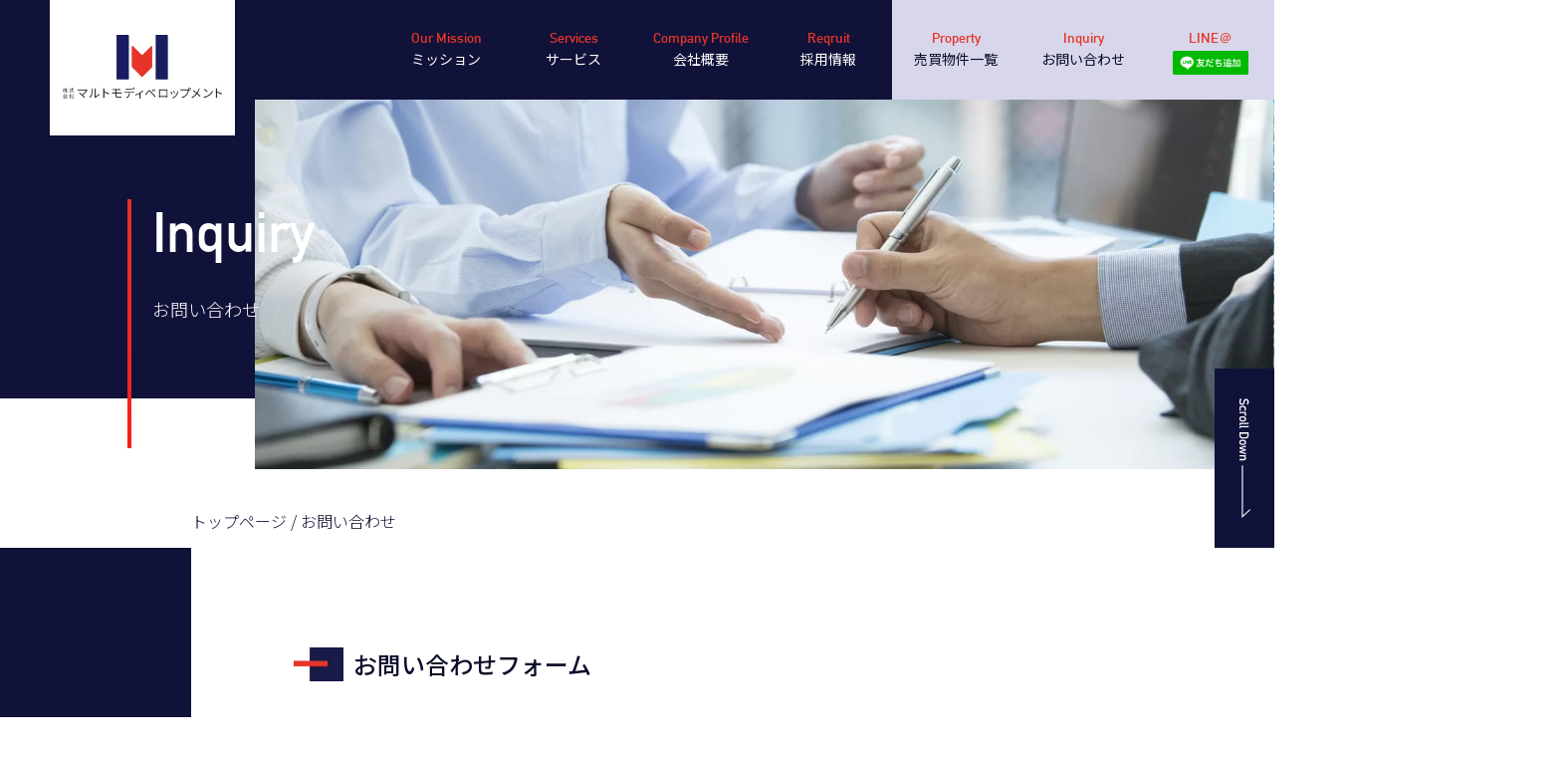

--- FILE ---
content_type: text/html; charset=UTF-8
request_url: https://marutomo-d.com/inquiry.html
body_size: 3650
content:
<!DOCTYPE html>
<!--[if lt IE 7]><html class="no-js lt-ie9 lt-ie8 lt-ie7" lang="ja"><![endif]-->
<!--[if IE 7]><html class="no-js lt-ie9 lt-ie8" lang="ja"><![endif]-->
<!--[if IE 8]><html class="no-js lt-ie9" lang="ja"><![endif]-->
<!--[if gt IE 8]><!-->
<html class="no-js" lang="ja">
<!--<![endif]-->
<html lang="ja">
<head>
<!-- wexal_pst_init.js does not exist -->
<!-- engagement_delay.js does not exist -->
<!-- proxy.php does not exists -->
<link rel="dns-prefetch" href="//scdn.line-apps.com/">
<link rel="preconnect" href="//scdn.line-apps.com/">
<link rel="dns-prefetch" href="//maps.googleapis.com/">
<link rel="dns-prefetch" href="//code.jquery.com/">
<link rel="dns-prefetch" href="//beacon.digima.com/">
<meta charset="UTF-8">
<!-- meta -->
<meta name="format-detection" content="telephone=no">
<meta name="keywords" content="マルトモディベロップメント,不動産,投資,コンサルティング,物件,マンション,リース,売却,査定"/>
<meta name="description" content="不動産に関わる問題解決のプロフェッショナルとして、戦略的な不動産投資をご提案します。"/>
<!-- /meta -->
<!-- Favicon by http://realfavicongenerator.net/ -->
<link rel="apple-touch-icon" sizes="180x180" href="img/favicon/apple-touch-icon.png">
<link rel="icon" type="image/png" sizes="32x32" href="img/favicon/favicon-32x32.png">
<link rel="icon" type="image/png" sizes="16x16" href="img/favicon/favicon-16x16.png">
<link rel="manifest" href="img/favicon/site.webmanifest">
<link rel="mask-icon" href="img/favicon/safari-pinned-tab.svg" color="#5bbad5">
<meta name="msapplication-TileColor" content="#ffffff">
<meta name="theme-color" content="#ffffff">
<!-- /Favicon -->
<!-- viewPort -->
<meta name="viewport" content="width=device-width, initial-scale=1">
<!-- /viewPort -->
<!-- JS -->
<script src="https://code.jquery.com/jquery-2.1.3.min.js"></script>
<script src="js/jquery.viewport.js"></script>
<script src="js/jquery.easing.1.3.js"></script>
<script src="js/jquery.smooth-scroll.js"></script>
<script src="js/jquery.motion-txt.js"></script>
<script src="js/jquery.header.js"></script>
<script src="js/jquery.contents.js"></script>
<!-- /JS -->
<!-- CSS -->
<link rel="stylesheet" href="css/inquiry.css">
<!-- /CSS -->
<!-- FOR IE9 below -->
<!--[if lt IE 9]>
  <script src="/js/respond.min.js"></script>
  <![endif]-->
<title>お問い合わせ | 株式会社マルトモディベロップメント</title>
<!-- digima tracking tag -->
<script async src="https://beacon.digima.com/v2/bootstrap/d0b-SzFUTkhMV0YzQXxQMnFQTHZsQzgwazY1V2RQc2lqMQ"></script>
</head>
<body>
<!-- ================================== include/header.html Start ================================== -->
<header id="header">
<div class="header__logo">
<a href="./">
<img src="img/common/logo_marutomo-development.png" alt="株式会社マルトモディベロップメント">
</a>
</div><!-- /.header__logo -->
<div class="header__container">
<nav class="header__nav">
<ul>
<li class="header__nav-hover">
<a href="our-mission.html">
<span class="header__nav__text--en">Our Mission</span>
<span class="header__nav__text--jp">ミッション</span>
</a>
</li>
<li class="header__nav-hover">
<a href="services.html">
<span class="header__nav__text--en">Services</span>
<span class="header__nav__text--jp">サービス</span>
</a>
</li>
<li class="header__nav-hover">
<a href="company-profile.html">
<span class="header__nav__text--en">Company Profile</span>
<span class="header__nav__text--jp">会社概要</span>
</a>
</li>
<li class="header__nav-hover">
<a href="reqruit.html">
<span class="header__nav__text--en">Reqruit</span>
<span class="header__nav__text--jp">採用情報</span>
</a>
</li>
<li class="header__nav-hover">
<a rel="noreferrer noopener" href="http://pro.marutomo-d.com" target="_blank">
<span class="header__nav__text--en">Property</span>
<span class="header__nav__text--jp4">売買物件一覧</span>
</a>
</li>
<li class="header__nav-hover">
<a href="inquiry.html">
<span class="header__nav__text--en">Inquiry</span>
<span class="header__nav__text--jp4">お問い合わせ</span>
</a>
</li>
<li class="header__nav-hover">
<span class="header__nav__text--en">LINE＠</span>
<a href="https://lin.ee/HfE8b2s"><img src="https://scdn.line-apps.com/n/line_add_friends/btn/ja.png" alt="友だち追加" width=60% border="0"></a>
<span class="header__nav__text--jp"></span>
</li>
<!--
          <li class="header__nav-hover">
            <a rel="noreferrer noopener" href="https://marutomo-d.com/ceoblog/" target="_blank">
              <span class="header__nav__text--en">Blog</span>
              <span class="header__nav__text--jp">会長BLOG</span>
            </a>
          </li>
	-->
</ul>
</nav><!-- /.header__nav -->
<div class="header__nav__toggle">
<span class="header__nav__toggle--icon"></span>
<span class="header__nav__toggle--icon"></span>
<span class="header__nav__toggle--icon"></span>
</div><!-- /.header__nav__toggle -->
</div><!-- /.header__container -->
</header><!-- /#header -->
<!-- ================================== include/header.html End ==================================== -->
<section id="keyvisual">
<div class="keyvisual__container">
<div class="keyvisual__bcg"></div>
<figure class="keyvisual__visual">
<img class="keyvisual__inquiry" src="img/inquiry/img_keyvisual.jpg">
</figure>
<div class="keyvisual__title">
<h1 class="js-scroll"><span class="motion-txt--lr"><span class="motion-inner">Inquiry</span></span></h1>
<p class="js-scroll"><span class="motion-txt--rl"><span class="motion-inner">お問い合わせ</span></span></p>
</div>
<div class="keyvisual__scroll-down scroll-down"><img src="img/common/img_scroll-down.svg"></div>
</div><!-- /.keyvisual__container -->
</section><!-- /#keyvisual -->
<section id="contents">
<div class="contents__container">
<div class="locator">
<p><a href="./">トップページ</a> / お問い合わせ</p>
</div>
<div class="contents__side"></div>
<div class="contents__main">
<form name="inquiry" id="inquiry" method="post" action="inquiry_form.php">
<h4>お問い合わせフォーム</h4>
<p>
各項目を入力の上、確認画面ボタンをクリックしてください。<br>
確認画面ボタンを押す前にプライバシーポリシーをご確認ください。<br>
「<span class="required-item">*</span>」は必須項目です。
</p>
<dl>
<dt class="va--middle">お名前（漢字）<span class="required-item">*</span></dt>
<dd class="va--middle">
<input type="text" name="name_kanji" id="name_kanji" value="" tabindex="1" class="inquiry___form--input w300">
</dd>
</dl>
<dl>
<dt class="va--middle">お名前（カナ）<span class="required-item">*</span></dt>
<dd class="va--middle">
<input type="text" name="name_kana" id="name_kana" value="" tabindex="2" class="inquiry___form--input w300">
</dd>
</dl>
<dl>
<dt class="va--middle">会社名（漢字）</dt>
<dd class="va--middle">
<input type="text" name="company_kanji" id="company_kanji" value="" tabindex="3" class="inquiry___form--input w450">
</dd>
</dl>
<dl>
<dt class="va--middle">会社名（カナ）</dt>
<dd class="va--middle">
<input type="text" name="company_kana" id="company_kana" value="" tabindex="4" class="inquiry___form--input w450">
</dd>
</dl>
<dl>
<dt class="va--middle">郵便番号<span class="required-item">*</span></dt>
<dd class="va--middle">
<input type="text" name="zip" id="zip" value="" tabindex="5" class="inquiry___form--input w150">
</dd>
</dl>
<dl>
<dt class="va--middle">住所<span class="required-item">*</span></dt>
<dd class="va--middle">
<input type="text" name="address" id="address" value="" tabindex="6" class="inquiry___form--input w750">
</dd>
</dl>
<dl>
<dt class="va--middle">電話番号<span class="required-item">*</span></dt>
<dd class="va--middle">
<input type="text" name="tel" id="tel" value="" tabindex="7" class="inquiry___form--input w300">
</dd>
</dl>
<dl>
<dt class="va--middle">メールアドレス<span class="required-item">*</span></dt>
<dd class="va--middle">
<input type="text" name="email" id="email" value="" tabindex="8" class="inquiry___form--input w300">
</dd>
</dl>
<dl>
<dt class="va--middle">メールアドレス<br>（確認用）<span class="required-item">*</span></dt>
<dd class="va--middle">
<input type="text" name="email_conf" id="email_conf" value="" tabindex="8" class="inquiry___form--input w300">
</dd>
</dl>
<dl>
<dt class="va--middle">お問い合わせ項目<span class="required-item">*</span></dt>
<dd class="va--middle">
<select name="type" id="type" tabindex="9" class="inquiry___form--select w300">
<option selected="selected" value="">選択してください</option>
<option value="収益物件紹介希望">収益物件紹介希望</option>
<option value="不動産査定希望">不動産査定希望</option>
<option value="不動産投資コンサルティング事業について">不動産投資コンサルティング事業について</option>
<option value="任意売却事業について">任意売却事業について</option>
<option value="競売物件買い戻し事業について">競売物件買い戻し事業について</option>
<option value="新築マンションコンサルティング事業について">新築マンションコンサルティング事業について</option>
<option value="リーシング事業について">リーシング事業について</option>
<option value="採用について">採用について</option>
<option value="その他">その他</option>
</select>
</dd>
</dl>
<dl>
<dt class="va--top">お問い合わせ内容<span class="required-item">*</span></dt>
<dd class="va--top">
<textarea name="contents" cols="50" rows="4" tabindex="10" class="inquiry___form--textarea w600"></textarea>
</dd>
</dl>
<dl>
<dt class="va--middle"></dt>
<dd class="va--middle">
<input type="submit" value="確　認" name="next" tabindex="11" class="inquiry___form--submit w300">
</dd>
</dl>
<h4>プライバシーポリシー</h4>
<p>
株式会社マルトモディベロップメントは、個人情報保護に関する法令等を遵守すると共に、以下の方針に基づき個人情報の保護の体制整備に努めます。
</p>
<ol>
<li>個人情報収集にあたっては、利用目的の明確化に努め、適法・公正に行います。</li>
<li>個人情報収集は、利用目的に沿って、必要な範囲内で行い、また、収集した個人情報は、正確、安全、最新のものに保つように努めます。</li>
<li>収集した個人情報は法令等で定める場合を除き、目的以外の利用をしません。</li>
<li>保有する個人情報には、合理的な安全対策を行います。</li>
<li>保有する個人情報について、本人の開示の求めに応じると共に、必要に応じて訂正・抹消等の求めに応じます。</li>
<li>「個人情報管理規定」を制定して個人情報の管理者を定め、上記方針を実施します。</li>
</ol>
</form>
</div><!-- /.contents__main -->
</div><!-- /.contents__container -->
</section>
<!-- ================================== include/inquiry.html Start ================================== -->
<section id="inquiry">
<div class="inquiry__container">
<figure class="inquiry__visual js-scroll">
<span class="motion-txt--rl"><span class="motion-inner">
<img src="img/common/img_inquiry.jpg">
</span></span>
</figure>
<div class="inquiry__title">
<h2>Inquiry</h2>
<p>お問い合わせ</p>
</div>
<a href="tel:03-6777-7053">
<div class="inquiry-column tel-column">
<h3 class="inquiry-column__title">TEL.</h3>
<p class="inquiry-column__text">お気軽にお問い合わせください</p>
<p class="inquiry-column__tel-and-mail">03-6777-7053</p>
<p class="inquiry-column__text">9:00〜18:00（日曜定休）</p>
</div>
</a>
<a href="inquiry.html">
<div class="inquiry-column mail-column">
<h3 class="inquiry-column__title">Email</h3>
<p class="inquiry-column__text">お気軽にお問い合わせください</p>
<p class="inquiry-column__tel-and-mail">Mail Form</p>
</div>
</a>
</div><!-- /.inquiry__container -->
</section><!-- /#inquiry -->
<!-- ================================== include/inquiry.html End ==================================== -->
<!-- ================================== include/footer.html Start ================================== -->
<footer id="footer">
<div class="footer__container">
<div class="footer__bcg"></div>
<a href="#keyvisual">
<div class="footer__go-to-top go-to-top"><img src="img/common/img_go-to-top.svg"></div>
</a>
<nav class="footer__nav">
<ul>
<li class="footer__nav-hover">
<a href="our-mission.html">
<span class="footer__nav__text--en">Our Mission</span>
<span class="footer__nav__text--jp">ミッション</span>
</a>
</li>
<!--
          -->
<li class="footer__nav-hover">
<a href="services.html">
<span class="footer__nav__text--en">Services</span>
<span class="footer__nav__text--jp">サービス</span>
</a>
</li>
<!--
          -->
<li class="footer__nav-hover">
<a href="company-profile.html">
<span class="footer__nav__text--en">Company Profile</span>
<span class="footer__nav__text--jp">会社概要</span>
</a>
</li>
<!--
          -->
<li class="footer__nav-hover">
<a href="reqruit.html">
<span class="footer__nav__text--en">reqruit</span>
<span class="footer__nav__text--jp">採用情報</span>
</a>
</li>
<!--
          -->
<li class="footer__nav-hover">
<a href="inquiry.html">
<span class="footer__nav__text--en">Inquiry</span>
<span class="footer__nav__text--jp4">お問い合わせ</span>
</a>
</li>
</ul>
</nav><!-- /.footer__nav -->
<div class="footer__google-maps" id="google-maps"></div>
<div class="footer__logo">
<a href="./"><img src="img/common/logo_marutomo-development.png" alt="株式会社マルトモディベロップメント"></a>
</div>
<div class="footer__note">
<p>株式会社マルトモディベロップメント</p>
<p>〒173-0021 東京都板橋区弥生町2番5号井原ビル3階</p>
<p>TEL. 03-6777-7053 FAX. 050-6875-6666</p>
<p><a href="https://lin.ee/HfE8b2s"><img src="https://scdn.line-apps.com/n/line_add_friends/btn/ja.png" alt="友達追加" width="120" border="0"></a></p>
<p></p>
</div><!-- /.footer__note -->
<p class="footer__copyright">© 2019 Marutomo Development Co., Ltd. <br class="br--sp"></p>
</div><!-- /.footer__container -->
</footer><!-- /#footer -->
<!-- ================================== include/footer.html End ==================================== -->
<!-- Google Maps 上：開発環境／下：本番環境-->
<!-- <script src="https://maps.googleapis.com/maps/api/js?key=AIzaSyB_IuHmCP69Ns45T4K8bg18TPV0ka97I4s"></script> -->
<script src="https://maps.googleapis.com/maps/api/js?key=AIzaSyAVC8fColSrqB6i5088Avf7gaft_DHdrf8"></script>
<script src="js/jquery.google-maps.js"></script>
　<!-- Salesforce tracking tag -->
　<script type="text/javascript">
  piAId = '982082';
  piCId = '118110';
  piHostname = 'pi.pardot.com';
  
  (function() {
    function async_load(){
      var s = document.createElement('script'); s.type = 'text/javascript';
      s.src = ('https:' == document.location.protocol ? 'https://pi' : 'http://cdn') + '.pardot.com/pd.js';
      var c = document.getElementsByTagName('script')[0]; c.parentNode.insertBefore(s, c);
    }
    if(window.attachEvent) { window.attachEvent('onload', async_load); }
    else { window.addEventListener('load', async_load, false); }
  })();
  </script>
</body>
</html>

--- FILE ---
content_type: text/css
request_url: https://marutomo-d.com/css/inquiry.css
body_size: 4424
content:
@charset "UTF-8";@import url(https://fonts.googleapis.com/css?family=Noto+Serif+JP:300,400,500,700,900&display=swap);@import url(https://fonts.googleapis.com/css?family=Noto+Sans+JP:300,400,500,700,900&display=swap);a,abbr,acronym,address,applet,b,big,blockquote,caption,center,cite,code,dd,del,dfn,div,dl,dt,em,fieldset,font,form,h1,h2,h3,h4,h5,h6,html,i,iframe,img,ins,kbd,label,legend,li,object,ol,p,pre,q,s,samp,small,span,strike,strong,sub,sup,table,tbody,td,tfoot,th,thead,tr,tt,u,ul,var{margin:0;padding:0;border:0;outline:0;font-size:100%;vertical-align:baseline;background:0 0}h1,h2,h3,h4,h5,h6{font-weight:400;font-size:100%}img{border:none;max-width:100%;height:auto}ol,ul{list-style:none}article,aside,details,figcaption,figure,footer,header,hgroup,menu,nav,section{display:block}figure{margin:0}cite{font-style:normal}hr{border:none;width:0}/*!
 *  Font Awesome 4.7.0 by @davegandy - http://fontawesome.io - @fontawesome
 *  License - http://fontawesome.io/license (Font: SIL OFL 1.1, CSS: MIT License)
 */@font-face{font-family:FontAwesome;src:url("../fonts/fontawesome/fontawesome-webfont.eot?v=4.7.0");src:url("../fonts/fontawesome/fontawesome-webfont.eot?#iefix&v=4.7.0") format("embedded-opentype"),url("../fonts/fontawesome/fontawesome-webfont.woff2?v=4.7.0") format("woff2"),url("../fonts/fontawesome/fontawesome-webfont.woff?v=4.7.0") format("woff"),url("../fonts/fontawesome/fontawesome-webfont.ttf?v=4.7.0") format("truetype"),url("../fonts/fontawesome/fontawesome-webfont.svg?v=4.7.0#fontawesomeregular") format("svg");font-weight:400;font-style:normal}.fa{display:inline-block;font:14px/1 FontAwesome;font-size:inherit;text-rendering:auto;-webkit-font-smoothing:antialiased;-moz-osx-font-smoothing:grayscale}.fa-lg{font-size:1.33333em;line-height:.75em;vertical-align:-15%}.fa-2x{font-size:2em}.fa-3x{font-size:3em}.fa-4x{font-size:4em}.fa-5x{font-size:5em}.fa-fw{width:1.28571em;text-align:center}.fa-ul{padding-left:0;margin-left:2.14286em;list-style-type:none}.fa-ul>li{position:relative}.fa-li{position:absolute;left:-2.14286em;width:2.14286em;top:.14286em;text-align:center}.fa-li.fa-lg{left:-1.85714em}.fa-border{padding:.2em .25em .15em;border:.08em solid #eee;border-radius:.1em}.fa-pull-left{float:left}.fa-pull-right{float:right}.fa.fa-pull-left{margin-right:.3em}.fa.fa-pull-right{margin-left:.3em}.pull-right{float:right}.pull-left{float:left}.fa.pull-left{margin-right:.3em}.fa.pull-right{margin-left:.3em}.fa-spin{-webkit-animation:2s linear infinite fa-spin;animation:2s linear infinite fa-spin}.fa-pulse{-webkit-animation:1s steps(8) infinite fa-spin;animation:1s steps(8) infinite fa-spin}@-webkit-keyframes fa-spin{0%{-webkit-transform:rotate(0);transform:rotate(0)}100%{-webkit-transform:rotate(359deg);transform:rotate(359deg)}}@keyframes fa-spin{0%{-webkit-transform:rotate(0);transform:rotate(0)}100%{-webkit-transform:rotate(359deg);transform:rotate(359deg)}}.fa-rotate-90{-webkit-transform:rotate(90deg);-ms-transform:rotate(90deg);transform:rotate(90deg)}.fa-rotate-180{-webkit-transform:rotate(180deg);-ms-transform:rotate(180deg);transform:rotate(180deg)}.fa-rotate-270{-webkit-transform:rotate(270deg);-ms-transform:rotate(270deg);transform:rotate(270deg)}.fa-flip-horizontal{-webkit-transform:scale(-1,1);-ms-transform:scale(-1,1);transform:scale(-1,1)}.fa-flip-vertical{-webkit-transform:scale(1,-1);-ms-transform:scale(1,-1);transform:scale(1,-1)}:root .fa-flip-horizontal,:root .fa-flip-vertical,:root .fa-rotate-180,:root .fa-rotate-270,:root .fa-rotate-90{filter:none}.fa-stack{position:relative;display:inline-block;width:2em;height:2em;line-height:2em;vertical-align:middle}.fa-stack-1x,.fa-stack-2x{position:absolute;left:0;width:100%;text-align:center}.fa-stack-1x{line-height:inherit}.fa-stack-2x{font-size:2em}.fa-inverse{color:#fff}.fa-search-plus:before{content:""}.sr-only{position:absolute;width:1px;height:1px;padding:0;margin:-1px;overflow:hidden;clip:rect(0,0,0,0);border:0}.sr-only-focusable:active,.sr-only-focusable:focus{position:static;width:auto;height:auto;margin:0;overflow:visible;clip:auto}@font-face{font-family:icomoon;src:url("../fonts/icomoon/icomoon.eot?srf3rx");src:url("../fonts/icomoon/icomoon.eot?srf3rx#iefix") format("embedded-opentype"),url("../fonts/icomoon/icomoon.ttf?srf3rx") format("truetype"),url("../fonts/icomoon/icomoon.woff?srf3rx") format("woff"),url("../fonts/icomoon/icomoon.svg?srf3rx#icomoon") format("svg");font-weight:400;font-style:normal}[class*=" icon-"],[class^=icon-]{font-family:icomoon!important;speak:none;font-style:normal;font-weight:400;font-variant:normal;text-transform:none;line-height:1;-webkit-font-smoothing:antialiased;-moz-osx-font-smoothing:grayscale}.icon-menu-open:before{content:"\e900"}.icon-menu-close:before{content:"\e901"}.icon-under:before{content:"\e902"}.icon-left:before{content:"\e903"}.icon-right:before{content:"\e904"}@font-face{font-family:din_alternate_bold;src:url("../fonts/din_alternate_bold/din_alternate_bold-webfont.eot");src:url("../fonts/din_alternate_bold/din_alternate_bold-webfont.eot?#iefix") format("embedded-opentype"),url("../fonts/din_alternate_bold/din_alternate_bold-webfont.woff") format("woff"),url("../fonts/din_alternate_bold/din_alternate_bold-webfont.ttf") format("truetype")}body{margin:0;padding:0;font-family:"Noto Sans JP",sans-serif;font-size:14px;line-height:1.2;color:#0a0c29;width:100%}a:hover,a:link,a:visited{color:#101239;text-decoration:none}*{-webkit-box-sizing:border-box;-moz-box-sizing:border-box;box-sizing:border-box}:focus{outline:0}input,select,textarea{-webkit-appearance:none;border-radius:0}br{color:transparent}/*!
 * Hover.css (http://ianlunn.github.io/Hover/)
 * Version: 2.0.2
 * Author: Ian Lunn @IanLunn
 * Author URL: http://ianlunn.co.uk/
 * Github: https://github.com/IanLunn/Hover

 * Made available under a MIT License:
 * http://www.opensource.org/licenses/mit-license.php

 * Hover.css Copyright Ian Lunn 2014. Generated with Sass.
 */.footer__nav-hover,.header__nav-hover{vertical-align:middle;-webkit-transform:translateZ(0);transform:translateZ(0);box-shadow:0 transparent;-webkit-backface-visibility:hidden;backface-visibility:hidden;-moz-osx-font-smoothing:grayscale;position:relative}.footer__nav-hover:before,.header__nav-hover:before{content:"";position:absolute;z-index:-1;left:50%;right:50%;bottom:0;background:#e83428;height:4px;-webkit-transition-property:left,right;transition-property:left,right;-webkit-transition-duration:.3s;transition-duration:.3s;-webkit-transition-timing-function:ease-out;transition-timing-function:ease-out}@media only screen and (min-width:1280px){.footer__nav-hover:before,.header__nav-hover:before{height:4px}}@media only screen and (min-width:641px) and (max-width:1280px){.footer__nav-hover:before,.header__nav-hover:before{height:4px}}.footer__nav-hover:active:before,.footer__nav-hover:focus:before,.footer__nav-hover:hover:before,.header__nav-hover:active:before,.header__nav-hover:focus:before,.header__nav-hover:hover:before{left:0;right:0}.motion-txt--lr{display:inline-block;position:relative;overflow:hidden}.motion-txt--lr:after{content:'';position:absolute;opacity:1;left:0;top:0;bottom:0;width:100%;background-color:#e83428;transform:translate3d(-101%,0,0)}.js-scroll.show .motion-txt--lr:after{transition:transform .5s cubic-bezier(0.19,1,0.22,1),opacity .5s cubic-bezier(0.19,1,0.22,1);transform:translate3d(0,0,0)}.js-scroll.done .motion-txt--lr:after{transition:transform .5s cubic-bezier(0.19,1,0.22,1);transform:translate3d(101%,0,0)}.motion-txt--lr .motion-inner{display:inline-block;opacity:0}.js-scroll.done .motion-txt--lr .motion-inner{opacity:1}.motion-txt--rl{display:inline-block;position:relative;overflow:hidden}.motion-txt--rl:after{content:'';position:absolute;opacity:1;left:0;top:0;bottom:0;width:100%;background-color:#101239;transform:translate3d(101%,0,0)}.js-scroll.show .motion-txt--rl:after{transition:transform .5s cubic-bezier(0.19,1,0.22,1),opacity .5s cubic-bezier(0.19,1,0.22,1);transform:translate3d(0,0,0)}.js-scroll.done .motion-txt--rl:after{transition:transform .5s cubic-bezier(0.19,1,0.22,1);transform:translate3d(-101%,0,0)}.motion-txt--rl .motion-inner{display:inline-block;opacity:0}.js-scroll.done .motion-txt--rl .motion-inner{opacity:1}.br--pc{display:inline}@media only screen and (max-width:640px){.footer__nav-hover:before,.header__nav-hover:before{height:0}.br--pc{display:none}}.br--sp{display:inline}#header{position:fixed;width:100%;min-width:1280px;height:100px;top:0;left:0;background-color:#101239;z-index:999;-webkit-transition:1s;-moz-transition:1s;-ms-transition:1s;-o-transition:1s;transition:1s}#header .header__logo{position:absolute;top:0;left:0;width:186px;height:136px;background:#fff;margin-left:50px;z-index:1000}#header .header__logo img{display:block;width:160px;height:auto;margin:35px auto 0}@media only screen and (max-width:640px){#header{min-width:100%}#header .header__logo{width:50%;height:100px;margin-left:0}#header .header__logo img{width:120px;height:auto;margin:25px auto 0}}#header .header__container{position:relative;width:100%;height:100%}#header .header__container .header__nav{display:block;position:absolute;top:0;right:0;width:70%}#header .header__container .header__nav ul{display:block;width:100%;display:flex;flex-wrap:wrap}#header .header__container .header__nav li{text-align:center;display:inline-block;flex:1;height:100px;padding-top:25px}#header .header__container .header__nav li span{display:block;margin:5px 0}#header .header__container .header__nav li .header__nav__text--en{font-family:din_alternate_bold;color:#e83428;font-size:14px;line-height:1.2}#header .header__container .header__nav li .header__nav__text--jp{color:#fff;font-size:14px;line-height:1.2}#header .header__container .header__nav li .header__nav__text--jp4{color:#0a0c29;font-size:14px;line-height:1.2}@media only screen and (min-width:1280px){.br--sp{display:none}#header .header__container .header__nav li:nth-child(5),#header .header__container .header__nav li:nth-child(6),#header .header__container .header__nav li:nth-child(7){background-color:#d7d6ea}}@media only screen and (min-width:641px) and (max-width:1280px){.br--sp{display:none}#header .header__container .header__nav li:nth-child(5),#header .header__container .header__nav li:nth-child(6),#header .header__container .header__nav li:nth-child(7){background-color:#d7d6ea}}#header .header__container .header__nav__toggle{display:none;position:absolute;font-size:2em;line-height:0;color:#e83428;cursor:pointer;top:50%;right:30px;-webkit-transform:translate(-50%,-50%);transform:translate(-50%,-50%);z-index:1000}#header .header__container .header__nav__toggle .header__nav__toggle--icon{position:relative;display:block;height:2px;width:30px;background:#e83428;-webkit-transition:.25s;-moz-transition:.25s;-ms-transition:.25s;-o-transition:.25s;transition:.25s}#header .header__container .header__nav__toggle .header__nav__toggle--icon:first-child{top:0}#header .header__container .header__nav__toggle .header__nav__toggle--icon:nth-child(2){margin:8px 0}#header .header__container .header__nav__toggle .header__nav__toggle--icon:nth-child(3){top:0}#header .header__container .header__nav__toggle .header__nav__toggle--icon.open:first-child{top:10px;-webkit-transform:rotate(45deg);transform:rotate(45deg)}#header .header__container .header__nav__toggle .header__nav__toggle--icon.open:nth-child(2){-webkit-transform:translateY(-50%);transform:translateY(-50%);opacity:0}#header .header__container .header__nav__toggle .header__nav__toggle--icon.open:nth-child(3){top:-10px;-webkit-transform:rotate(-45deg);transform:rotate(-45deg)}#header.disappear{margin-top:-136px}#keyvisual{width:100%;min-width:1280px;padding:100px 0 50px}@media only screen and (max-width:640px){#header .header__container .header__nav{display:none;position:absolute;margin:100px 0;width:100%;height:100vh;background-color:rgba(16,18,57,.85)}#header .header__container .header__nav li{height:80px;flex:auto;display:block;width:100%;margin:0 auto;padding:15px 0}#header .header__container .header__nav li .header__nav__text--jp4{color:#fff}#header .header__container .header__nav__toggle{display:block;right:0}#keyvisual{min-width:100%}}#keyvisual .keyvisual__container{position:relative;background-color:#fff;width:100%;height:400px;min-height:400px}#keyvisual .keyvisual__container .keyvisual__bcg{position:absolute;background-color:#101239;width:80%;height:300px;min-height:300px}@media only screen and (max-width:640px){#keyvisual .keyvisual__container .keyvisual__bcg{width:85%}}#keyvisual .keyvisual__container .keyvisual__visual{position:absolute;display:block;width:80%;height:400px;min-height:400px;right:0;overflow:hidden}#keyvisual .keyvisual__container .keyvisual__visual img{width:100%;height:auto}#keyvisual .keyvisual__container .keyvisual__title{position:absolute;height:250px;bottom:0;margin:0 0 50px 10%;background:url(../img/common/bcg_gradation-line.png) no-repeat}#keyvisual .keyvisual__container .keyvisual__title h1{font-family:din_alternate_bold;font-size:56px;line-height:56px;margin:0 0 25px 25px;color:#fff}@media only screen and (max-width:640px){#keyvisual .keyvisual__container .keyvisual__visual{width:85%}#keyvisual .keyvisual__container .keyvisual__our-mission{content:url("../img/our-mission/img_keyvisual_sp.jpg")}#keyvisual .keyvisual__container .keyvisual__services{content:url("../img/services/img_keyvisual_sp.jpg")}#keyvisual .keyvisual__container .keyvisual__real-estate_brokerage{content:url("../img/real-estate_brokerage/img_keyvisual_sp.jpg")}#keyvisual .keyvisual__container .keyvisual__real-estate_sales{content:url("../img/real-estate_sales/img_keyvisual_sp.jpg")}#keyvisual .keyvisual__container .keyvisual__consulting{content:url("../img/consulting/img_keyvisual_sp.jpg")}#keyvisual .keyvisual__container .keyvisual__company-profile{content:url("../img/company-profile/img_keyvisual_sp.jpg")}#keyvisual .keyvisual__container .keyvisual__inquiry{content:url("../img/inquiry/img_keyvisual_sp.jpg")}#keyvisual .keyvisual__container .keyvisual__title{height:200px;margin:0 0 50px}#keyvisual .keyvisual__container .keyvisual__title h1{font-size:34px;line-height:34px;margin:0 0 15px 25px}}#keyvisual .keyvisual__container .keyvisual__title p{font-family:"Noto Sans JP",sans-serif;font-weight:300;font-size:18px;line-height:18px;margin:0 0 0 25px;color:#fff}#keyvisual .keyvisual__container .keyvisual__scroll-down{position:absolute;width:60px;height:180px;background-color:#101239;bottom:-50px;right:0;text-align:center}#keyvisual .keyvisual__container .keyvisual__scroll-down img{display:block;position:absolute;width:auto;height:120px;top:50%;left:50%;-webkit-transform:translate(-50%,-50%);transform:translate(-50%,-50%)}.motion-inner{line-height:1.2}#contents{width:100%;min-width:1280px}#contents .contents__container{position:relative;width:100%}#contents .contents__container .locator{position:absolute;top:-50px;left:0;margin:0 0 0 15%}@media only screen and (max-width:640px){#keyvisual .keyvisual__container .keyvisual__title p{font-size:14px;line-height:14px}#keyvisual .keyvisual__container .keyvisual__scroll-down{width:40px;height:140px}#keyvisual .keyvisual__container .keyvisual__scroll-down img{height:100px}#contents{min-width:100%}#contents .contents__container .locator{margin:0 0 0 15%}}#contents .contents__container .locator p{padding-top:15px;font-family:"Noto Sans JP",sans-serif;font-weight:300;font-size:16px;line-height:16px}#contents .contents__container .contents__side{display:inline-block;width:15%;height:600px;background-color:#101239}#contents .contents__container .contents__main{display:inline-block;width:82.5%;vertical-align:top;padding:50px 100px}@media only screen and (max-width:640px){#contents .contents__container .locator p{font-size:12px;line-height:12px}#contents .contents__container .contents__main{padding:50px 5%}}#contents .contents__container .contents__main h2{font-family:"Noto Serif JP",serif;font-weight:300;font-size:36px;line-height:54px;margin:0 0 50px}@media only screen and (max-width:640px){#contents .contents__container .contents__main h2{margin:0 0 50px;font-size:24px;line-height:36px}}#contents .contents__container .contents__main h4{font-weight:500;font-size:24px;line-height:32px;margin:50px 0}#contents .contents__container .contents__main h4:before{content:'';display:inline-block;width:50px;height:50px;background:url(../img/common/img_eye-catch.png) 0 0/contain no-repeat;vertical-align:middle;margin:0 10px -10px 0}@media only screen and (max-width:640px){#contents .contents__container .contents__main h4{margin:25px 0;font-size:16px;line-height:24px}#contents .contents__container .contents__main h4:before{width:30px;height:30px}}#contents .contents__container .contents__main .open-close--01 h4,#contents .contents__container .contents__main .open-close--02 h4,#contents .contents__container .contents__main .open-close--03 h4,#contents .contents__container .contents__main .open-close--04 h4,#contents .contents__container .contents__main .open-close--05 h4{cursor:pointer}#contents .contents__container .contents__main .open-close--01 p,#contents .contents__container .contents__main .open-close--02 p,#contents .contents__container .contents__main .open-close--03 p,#contents .contents__container .contents__main .open-close--04 p,#contents .contents__container .contents__main .open-close--05 p{display:none}#contents .contents__container .contents__main h5{font-family:"Noto Sans JP",sans-serif;font-weight:500;font-size:20px;line-height:32px;margin:0 0 25px}@media only screen and (max-width:640px){#contents .contents__container .contents__main h5{margin:0 0 25px;font-size:14px;line-height:18px}}#contents .contents__container .contents__main dl,#contents .contents__container .contents__main li,#contents .contents__container .contents__main p{font-family:"Noto Sans JP",sans-serif;font-weight:300;font-size:18px;line-height:32px;margin:0 0 25px}#contents .contents__container .contents__main dl{display:block}#contents .contents__container .contents__main dt{display:inline-block;width:165px;font-weight:500}@media only screen and (max-width:640px){#contents .contents__container .contents__main dl,#contents .contents__container .contents__main li,#contents .contents__container .contents__main p{margin:0 0 25px;font-size:12px;line-height:18px}#contents .contents__container .contents__main dt{display:block}}#contents .contents__container .contents__main dd{display:inline-block}#contents .contents__container .contents__main ol{display:block;list-style-type:decimal;margin:0 30px}#contents .contents__container .contents__main .va--top{vertical-align:top}#contents .contents__container .contents__main .va--middle{vertical-align:middle}#contents .contents__container .contents__main .signature--position{font-family:"Noto Serif JP",serif;font-size:18px;line-height:18px;margin:0 0 10px 75%}@media only screen and (max-width:640px){#contents .contents__container .contents__main dd{display:block}#contents .contents__container .contents__main .signature--position{font-size:14px;line-height:14px;margin:0 0 10px 65%}}#contents .contents__container .contents__main .signature--name{font-family:"Noto Serif JP",serif;font-size:36px;line-height:36px;margin:0 0 10px 75%}@media only screen and (max-width:640px){#contents .contents__container .contents__main .signature--name{font-size:24px;line-height:24px;margin:0 0 10px 65%}}#contents .contents__container .contents__main .sales-flow{width:90%;height:auto;margin:25px 5%}.inquiry___form--input,.inquiry___form--select{font-family:"Noto Sans JP",sans-serif;font-weight:300;font-size:18px;line-height:32px;border:1px solid #ccc;padding:5px;height:50px;-webkit-border-radius:5px;-moz-border-radius:5px;border-radius:5px}.inquiry___form--textarea{font-family:"Noto Sans JP",sans-serif;font-weight:300;font-size:18px;line-height:32px;border:1px solid #ccc;padding:5px;height:200px;-webkit-border-radius:5px;-moz-border-radius:5px;border-radius:5px}.inquiry___form--submit{font-family:"Noto Sans JP",sans-serif;font-weight:300;font-size:18px;line-height:32px;padding:5px;height:50px;color:#e83428;background-color:#101239;cursor:pointer;-webkit-border-radius:5px;-moz-border-radius:5px;border-radius:5px}.inquiry___form--prev{font-family:"Noto Sans JP",sans-serif;font-weight:300;font-size:18px;line-height:32px;padding:5px;height:50px;color:#101239;background-color:#e83428;cursor:pointer;-webkit-border-radius:5px;-moz-border-radius:5px;border-radius:5px}.w150{width:150px}@media only screen and (max-width:640px){.w150{width:100%}}.w300{width:300px}@media only screen and (max-width:640px){.w300{width:100%}}.w450{width:450px}@media only screen and (max-width:640px){.w450{width:100%}}.w600{width:600px}@media only screen and (max-width:640px){.w600{width:100%}}.w750{width:750px}.required-item{color:#e83428;padding:0 3px}#inquiry{width:100%;min-width:1280px;margin:50px 0 0}#inquiry .inquiry__container{position:relative;background-color:#fff;width:100%;height:300px}#inquiry .inquiry__container .inquiry__visual{position:absolute;top:100px;left:0;width:100%;height:200px;overflow:hidden}#inquiry .inquiry__container .inquiry__visual img{width:100%;height:auto}@media only screen and (max-width:640px){.w750{width:100%}#inquiry{min-width:100%}#inquiry .inquiry__container .inquiry__visual{height:300px}#inquiry .inquiry__container .inquiry__visual img{content:url("../img/common/img_inquiry_sp.jpg")}}#inquiry .inquiry__container .inquiry__title{position:absolute;height:200px;top:0;margin:0 0 0 7.5%;background:url(../img/common/bcg_gradation-line.png) no-repeat}#inquiry .inquiry__container .inquiry__title h2{font-family:din_alternate_bold;font-size:32px;line-height:32px;margin:0 0 15px 25px;color:#0a0c29}@media only screen and (max-width:640px){#inquiry .inquiry__container .inquiry__title h2{font-size:24px;line-height:24px}}#inquiry .inquiry__container .inquiry__title p{font-family:"Noto Sans JP",sans-serif;font-weight:300;font-size:18px;line-height:18px;margin:0 0 0 25px;color:#0a0c29}#inquiry .inquiry__container .inquiry-column{position:absolute;width:400px;height:100px;background-color:#e83428;bottom:50px;text-align:center}#inquiry .inquiry__container .inquiry-column .inquiry-column__title{position:absolute;top:45px;left:25px;font-family:"Noto Sans JP",sans-serif;font-weight:500;font-size:16px;line-height:16px;color:#0a0c29}@media only screen and (max-width:640px){#inquiry .inquiry__container .inquiry__title p{font-size:14px;line-height:14px}#inquiry .inquiry__container .inquiry-column{width:250px}#inquiry .inquiry__container .inquiry-column .inquiry-column__title{top:43px;left:10px;font-size:14px;line-height:14px}}#inquiry .inquiry__container .inquiry-column .inquiry-column__text{font-family:"Noto Sans JP",sans-serif;font-weight:300;font-size:16px;line-height:16px;margin:10px 0 0;color:#0a0c29}@media only screen and (max-width:640px){#inquiry .inquiry__container .inquiry-column .inquiry-column__text{font-size:14px;line-height:14px}}#inquiry .inquiry__container .inquiry-column .inquiry-column__tel-and-mail{font-family:din_alternate_bold;font-size:30px;line-height:30px;margin:10px 0 0;color:#fff}@media only screen and (min-width:1280px){#inquiry .inquiry__container .tel-column{left:15%}#inquiry .inquiry__container .mail-column{right:15%}}@media only screen and (min-width:641px) and (max-width:1280px){#inquiry .inquiry__container .tel-column{left:15%}#inquiry .inquiry__container .mail-column{right:15%}}#footer{width:100%;min-width:1280px;padding:150px 0 0}#footer .footer__container{position:relative;background-color:#d7d6ea;width:100%;height:620px}#footer .footer__container .footer__bcg{position:absolute;background-color:#101239;width:85%;height:620px}@media only screen and (max-width:640px){#inquiry .inquiry__container .inquiry-column .inquiry-column__tel-and-mail{font-size:28px;line-height:28px}#inquiry .inquiry__container .tel-column{top:185px;left:50%;-webkit-transform:translate(-50%,-50%);transform:translate(-50%,-50%)}#inquiry .inquiry__container .mail-column{top:315px;left:50%;-webkit-transform:translate(-50%,-50%);transform:translate(-50%,-50%)}#footer{min-width:100%;padding:250px 0 0}#footer .footer__container,#footer .footer__container .footer__bcg{height:550px}}#footer .footer__container .footer__go-to-top{position:absolute;width:60px;height:180px;background-color:#e83428;top:-100px;left:0;text-align:center}#footer .footer__container .footer__go-to-top img{display:block;position:absolute;width:auto;height:120px;top:50%;left:50%;-webkit-transform:translate(-50%,-50%);transform:translate(-50%,-50%)}@media only screen and (max-width:640px){#footer .footer__container .footer__go-to-top{width:40px;height:140px}#footer .footer__container .footer__go-to-top img{height:100px}}#footer .footer__container .footer__nav{display:block;position:absolute;top:0;right:0;width:60%}#footer .footer__container .footer__nav ul{display:block;width:100%}#footer .footer__container .footer__nav li{text-align:center;display:inline-block;width:25%;height:100px;padding-top:25px}#footer .footer__container .footer__nav li span{display:block;margin:5px 0}#footer .footer__container .footer__nav li .footer__nav__text--en{font-family:din_alternate_bold;color:#e83428;font-size:14px;line-height:1.2}#footer .footer__container .footer__nav li .footer__nav__text--jp{color:#fff;font-size:14px;line-height:1.2}#footer .footer__container .footer__nav li .footer__nav__text--jp4{color:#0a0c29;font-size:14px;line-height:1.2}#footer .footer__container .footer__nav li:nth-child(4){background-color:#d7d6ea}#footer .footer__container .footer__google-maps{position:absolute;width:85%;height:320px;top:100px;right:0}#footer .footer__container .footer__logo{position:absolute;bottom:0;left:0;width:186px;height:136px;background:#fff;margin-left:50px;z-index:1000}@media only screen and (max-width:640px){#footer .footer__container .footer__nav{display:none;position:absolute}#footer .footer__container .footer__google-maps{top:42px}#footer .footer__container .footer__logo{display:none;width:0;height:0;margin-left:0}}#footer .footer__container .footer__logo img{display:block;width:160px;height:auto;margin:35px auto 0}#footer .footer__container .footer__note{position:absolute;height:136px;bottom:0;left:0;margin:0 0 0 236px}#footer .footer__container .footer__note p{font-family:"Noto Sans JP",sans-serif;font-weight:300;font-size:14px;line-height:16px;margin:0 0 5px 25px;color:#fff}#footer .footer__container .footer__copyright{position:absolute;bottom:20px;font-family:din_alternate_bold;color:#fff;text-align:center;width:100%;font-size:12px}@media only screen and (max-width:640px){#footer .footer__container .footer__note{background:url(../img/common/bcg_gradation-line.png) no-repeat;margin:0}#footer .footer__container .footer__note p{font-size:12px;line-height:14px;margin:0 0 5px 25px}#footer .footer__container .footer__copyright{font-size:10px}}

--- FILE ---
content_type: application/javascript; charset=UTF-8
request_url: https://marutomo-d.com/js/jquery.google-maps.js
body_size: 525
content:
$((function(){google.maps.event.addDomListener(window,"load",init);function init(){var mapOptions={zoom:14,center:new google.maps.LatLng(35.750687,139.694928),styles:[{featureType:"administrative",elementType:"all",stylers:[{visibility:"on"}]},{featureType:"administrative",elementType:"labels.text.fill",stylers:[{visibility:"on"},{color:"#101239"}]},{featureType:"administrative",elementType:"labels.text.stroke",stylers:[{visibility:"on"},{color:"#ffffff"}]},{featureType:"landscape",elementType:"geometry.fill",stylers:[{visibility:"on"},{color:"#f2e9e9"}]},{featureType:"landscape",elementType:"geometry.stroke",stylers:[{visibility:"on"},{color:"#f8b2af"}]},{featureType:"landscape",elementType:"labels.text.fill",stylers:[{color:"#e83428"},{visibility:"on"}]},{featureType:"poi",elementType:"geometry.fill",stylers:[{visibility:"on"},{color:"#c0c1d1"}]},{featureType:"poi",elementType:"labels.text.fill",stylers:[{visibility:"on"},{color:"#e83428"}]},{featureType:"poi",elementType:"labels.text.stroke",stylers:[{visibility:"on"},{color:"#ffffff"}]},{featureType:"poi",elementType:"labels.icon",stylers:[{visibility:"on"},{hue:"#ff0000"}]},{featureType:"poi.park",elementType:"geometry.fill",stylers:[{color:"#d6d7ea"}]},{featureType:"poi.school",elementType:"geometry.fill",stylers:[{visibility:"on"},{color:"#d6d7ea"}]},{featureType:"poi.sports_complex",elementType:"geometry.fill",stylers:[{visibility:"on"},{color:"#b2b3cd"}]},{featureType:"road",elementType:"all",stylers:[{saturation:-100},{lightness:45}]},{featureType:"road.highway",elementType:"geometry.fill",stylers:[{color:"#e83428"}]},{featureType:"road.highway",elementType:"labels.text.fill",stylers:[{color:"#e83428"}]},{featureType:"road.arterial",elementType:"labels.icon",stylers:[{visibility:"off"}]},{featureType:"transit",elementType:"all",stylers:[{visibility:"off"}]},{featureType:"transit",elementType:"geometry.fill",stylers:[{visibility:"on"},{color:"#e77871"}]},{featureType:"transit",elementType:"geometry.stroke",stylers:[{color:"#ffffff"},{visibility:"on"}]},{featureType:"transit.station",elementType:"all",stylers:[{visibility:"on"},{hue:"#ff1000"}]},{featureType:"transit.station",elementType:"geometry.fill",stylers:[{color:"#e83428"}]},{featureType:"transit.station",elementType:"geometry.stroke",stylers:[{color:"#ffffff"}]},{featureType:"transit.station",elementType:"labels.text.fill",stylers:[{color:"#e83428"}]},{featureType:"transit.station",elementType:"labels.text.stroke",stylers:[{color:"#ffffff"}]},{featureType:"water",elementType:"all",stylers:[{color:"#101239"},{visibility:"on"}]}]};var mapElement=document.getElementById("google-maps");var map=new google.maps.Map(mapElement,mapOptions);var icon=new google.maps.MarkerImage("./img/common/img_map-marker.png",new google.maps.Size(32,50),new google.maps.Point(0,0));var marker=new google.maps.Marker({position:new google.maps.LatLng(35.750687,139.694928),map:map,icon:icon,title:"株式会社マルトモディベロップメント"})}}));

--- FILE ---
content_type: application/javascript; charset=UTF-8
request_url: https://marutomo-d.com/js/jquery.header.js
body_size: 147
content:
$(function(){var $headerArea=$("#header"),$toggleBtn=$(".header__nav__toggle"),$toggleIcon=$(".header__nav__toggle--icon"),$navArea=$(".header__nav");var $navState="close";$toggleBtn.click(function(){if($navState=="close"){$navArea.stop(true,false).fadeIn();$toggleIcon.addClass("open");$navState="open"}else if($navState=="open"){$navArea.stop(true,false).fadeOut();$toggleIcon.removeClass("open");$navState="close"}});$(window).scroll(function(){var $scrollValue=$(window).scrollTop();var $footerPosition=
$("#footer").offset().top-100;var $adjuster=100;if($scrollValue>$footerPosition-$adjuster)$("#header").addClass("disappear");else $("#header").removeClass("disappear")})});


--- FILE ---
content_type: application/javascript; charset=UTF-8
request_url: https://marutomo-d.com/js/jquery.motion-txt.js
body_size: 56
content:
var EffectH=100;$(window).on("scroll load",function(){var scTop=$(this).scrollTop();var scBottom=scTop+$(this).height();var effectPos=scBottom-EffectH;$(".js-scroll").each(function(){var thisPos=$(this).offset().top;if(thisPos<effectPos)$.when($(this).addClass("show")).done(function(){$(this).delay(500).queue(function(){$(this).addClass("done")})})})});


--- FILE ---
content_type: image/svg+xml
request_url: https://marutomo-d.com/img/common/img_scroll-down.svg
body_size: 1221
content:
<svg id="レイヤー_1" data-name="レイヤー 1" xmlns="http://www.w3.org/2000/svg" viewBox="0 0 10.19 115.19"><defs><style>.cls-1,.cls-2{fill:#fff;}.cls-2{fill-rule:evenodd;}</style></defs><title>名称未設定-1</title><path class="cls-1" d="M293.81,367.78c0,1.11.41,1.67,1.19,1.68s1-.37,1.14-1.11l.16-1.13a2.77,2.77,0,0,1,.82-1.68,2.48,2.48,0,0,1,3.38.16,2.81,2.81,0,0,1,.69,2,4.75,4.75,0,0,1-.88,2.77l-1.07-.72a3.87,3.87,0,0,0,.66-2.11,1.62,1.62,0,0,0-.3-1,1.09,1.09,0,0,0-.93-.43,1,1,0,0,0-.66.29,1.54,1.54,0,0,0-.42.92l-.14,1a2.69,2.69,0,0,1-.86,1.78,2.37,2.37,0,0,1-1.59.57q-2.46-.07-2.49-3a4.83,4.83,0,0,1,1.17-3.27l1,.85A3.72,3.72,0,0,0,293.81,367.78Z" transform="translate(-292.51 -364.5)"/><path class="cls-1" d="M293.57,376.49a3.12,3.12,0,0,1-.75-.94,2.76,2.76,0,0,1,.42-3.14,3.09,3.09,0,0,1,2.38-.87,3.13,3.13,0,0,1,2.4.87,2.65,2.65,0,0,1,.72,1.89,2.86,2.86,0,0,1-.29,1.25,3.34,3.34,0,0,1-.77.94l-.8-.91a1.49,1.49,0,0,0,.63-1.23c0-1-.61-1.57-1.89-1.58s-1.9.54-1.88,1.58a1.44,1.44,0,0,0,.63,1.23Z" transform="translate(-292.51 -364.5)"/><path class="cls-1" d="M298.66,377.34v1.22H298a2,2,0,0,1,.25,2.86l-1.06-.89a1.3,1.3,0,0,0,.3-.8,1.14,1.14,0,0,0-.3-.8,1.21,1.21,0,0,0-1-.39h-3.66v-1.22Z" transform="translate(-292.51 -364.5)"/><path class="cls-1" d="M295.63,381.71a5.18,5.18,0,0,1,1.47.15,2.06,2.06,0,0,1,.85.51,2.09,2.09,0,0,1,.55.7,2.9,2.9,0,0,1,0,2.31,2.12,2.12,0,0,1-.55.68,2,2,0,0,1-.85.52,7.65,7.65,0,0,1-2.94,0,2.35,2.35,0,0,1-.87-.52,1.2,1.2,0,0,1-.26-.29,1.16,1.16,0,0,1-.26-.39,2.48,2.48,0,0,1-.26-1.17,2.64,2.64,0,0,1,.26-1.14,2.55,2.55,0,0,1,.52-.7,2.47,2.47,0,0,1,.87-.51A5.21,5.21,0,0,1,295.63,381.71Zm0,3.79a5,5,0,0,0,.95-.06,1.16,1.16,0,0,0,.5-.24.83.83,0,0,0,.32-.4,1.33,1.33,0,0,0,.12-.59,1.39,1.39,0,0,0-.12-.57,1.07,1.07,0,0,0-.32-.41,1.34,1.34,0,0,0-.5-.23,4.21,4.21,0,0,0-.94-.07,4.17,4.17,0,0,0-.93.07,1.48,1.48,0,0,0-.53.23,1.77,1.77,0,0,0-.31.41,1.39,1.39,0,0,0-.12.57,1.48,1.48,0,0,0,.12.59,1.2,1.2,0,0,0,.31.4,1.34,1.34,0,0,0,.53.24,4.64,4.64,0,0,0,.91.06Z" transform="translate(-292.51 -364.5)"/><path class="cls-1" d="M301.15,388v1.22h-7c-.28,0-.41.15-.41.46v.42h-1.16v-.55a1.69,1.69,0,0,1,.34-1.1,1.3,1.3,0,0,1,1.14-.45Z" transform="translate(-292.51 -364.5)"/><path class="cls-1" d="M301.15,391.1v1.22h-7c-.28,0-.41.16-.41.46v.42h-1.16v-.54a1.69,1.69,0,0,1,.34-1.1,1.31,1.31,0,0,1,1.14-.46Z" transform="translate(-292.51 -364.5)"/><path class="cls-1" d="M301.15,397.18v3a2.84,2.84,0,0,1-1.44,2.6,2.41,2.41,0,0,1-1,.39,15.74,15.74,0,0,1-1.82.07,11.24,11.24,0,0,1-1.92-.1,2.11,2.11,0,0,1-.49-.14l-.44-.24a3.11,3.11,0,0,1-1.42-2.67v-2.9Zm-7.31,1.3V400a1.78,1.78,0,0,0,.74,1.59,1.51,1.51,0,0,0,.7.27,13.53,13.53,0,0,0,1.56,0,14.06,14.06,0,0,0,1.59,0,1.48,1.48,0,0,0,.78-.33,1.74,1.74,0,0,0,.72-1.53v-1.54Z" transform="translate(-292.51 -364.5)"/><path class="cls-1" d="M295.63,404.33a5.18,5.18,0,0,1,1.47.16,2.46,2.46,0,0,1,1.4,1.21,2.52,2.52,0,0,1,.24,1.14,2.57,2.57,0,0,1-.24,1.16,2,2,0,0,1-.55.68,1.79,1.79,0,0,1-.85.52,7.28,7.28,0,0,1-2.94,0,2,2,0,0,1-.87-.52,1.16,1.16,0,0,1-.26-.28,1.31,1.31,0,0,1-.26-.4,2.46,2.46,0,0,1-.26-1.16,2.38,2.38,0,0,1,.26-1.14,2.46,2.46,0,0,1,.52-.71,2.6,2.6,0,0,1,.87-.5A5.22,5.22,0,0,1,295.63,404.33Zm0,3.79a5,5,0,0,0,.95-.06,1.16,1.16,0,0,0,.5-.24.83.83,0,0,0,.32-.4,1.29,1.29,0,0,0,.12-.58,1.43,1.43,0,0,0-.12-.58,1.07,1.07,0,0,0-.32-.41,1.75,1.75,0,0,0-.5-.23,6.28,6.28,0,0,0-1.87,0,1.94,1.94,0,0,0-.53.23,2.1,2.1,0,0,0-.31.41,1.46,1.46,0,0,0,0,1.16,1.2,1.2,0,0,0,.31.4,1.34,1.34,0,0,0,.53.24,4.64,4.64,0,0,0,.91.06Z" transform="translate(-292.51 -364.5)"/><path class="cls-1" d="M296.84,414.18h0l-4.26-1.28v-1.12l6.08-1.95v1.3l-4.26,1.16h0l4.26,1.38v.88l-4.26,1.39h0l4.26,1.16v1.29l-6.08-1.94v-1.08Z" transform="translate(-292.51 -364.5)"/><path class="cls-1" d="M298.66,419.29v1.23H298a2,2,0,0,1,.72,1.58,2.09,2.09,0,0,1-.53,1.39,2.07,2.07,0,0,1-1.59.65h-4v-1.23h3.53a1.27,1.27,0,0,0,1-.34,1.16,1.16,0,0,0,.34-.86,1.18,1.18,0,0,0-.34-.87,1.27,1.27,0,0,0-1-.34h-3.62v-1.23Z" transform="translate(-292.51 -364.5)"/><polygon class="cls-2" points="10.19 107.41 9.48 106.71 3.41 112.78 3.41 64.49 2.41 64.49 2.41 115.19 10.19 107.41"/></svg>

--- FILE ---
content_type: application/javascript; charset=UTF-8
request_url: https://marutomo-d.com/js/jquery.smooth-scroll.js
body_size: 458
content:
(function($){$(window).load(function(){var options=$.extend({scrollSpeed:1E3,easing:"swing",adjustment:0,delayTime:500},options);$("[href*=#]").click(function(event){var element=$(this);var elementHref=element.attr("href");if(elementHref.search(/^#.+/)===0){var targetId=elementHref;var targetY=$(targetId).offset().top+options.adjustment;event.preventDefault();$("html,body").animate({scrollTop:targetY},options.scrollSpeed,options.easing)}else{var hrefSplit=elementHref.split(/#/);var hrefFirst=hrefSplit[0];
var hrefLast="#"+hrefSplit[1];var pathname=location.pathname;var pathnameSplit=pathname.split(/\//);var pathnameLast=pathnameSplit[pathnameSplit.length-1];var hostname=location.hostname;function aHrefCheck(){var check1=hrefFirst.match(/https?:\/\/.[^\/]+\//);if(check1===null)return true;else{var check2=check1[0].indexOf(hostname);if(check2!=-1)return true;else return false}}function aHrefChange(){if(hrefFirst.indexOf(hostname)!==-1||hrefFirst.indexOf(pathnameLast)===-1){hrefLast=hrefLast.replace("#",
"?id=");elementHref=hrefFirst+hrefLast;element.attr("href",elementHref)}else return}if(aHrefCheck()===true)aHrefChange();else return}});var url=$(location).attr("href");var stringMatch=url.indexOf("?id=");if(stringMatch===-1)return;else{var urlSplit=url.split(/\?id=/);var anchorLink="#"+urlSplit[urlSplit.length-1];setTimeout(function(){var anchorLinkTop=$(anchorLink).offset().top+options.adjustment;$("html,body").animate({scrollTop:anchorLinkTop},options.scrollSpeed,options.easing)},options.delayTime)}return this})})(jQuery);


--- FILE ---
content_type: application/javascript; charset=UTF-8
request_url: https://marutomo-d.com/js/jquery.contents.js
body_size: 192
content:
$(function(){var $openCloseButton_01=$(".open-close--01 h4");var $openCloseContent_01=$(".open-close--01 p");var $openCloseState_01="close";cpenCloseContent($openCloseButton_01,$openCloseContent_01,$openCloseState_01);var $openCloseButton_02=$(".open-close--02 h4");var $openCloseContent_02=$(".open-close--02 p");var $openCloseState_02="close";cpenCloseContent($openCloseButton_02,$openCloseContent_02,$openCloseState_02);var $openCloseButton_03=$(".open-close--03 h4");var $openCloseContent_03=$(".open-close--03 p");
var $openCloseState_03="close";cpenCloseContent($openCloseButton_03,$openCloseContent_03,$openCloseState_03);var $openCloseButton_04=$(".open-close--04 h4");var $openCloseContent_04=$(".open-close--04 p");var $openCloseState_04="close";cpenCloseContent($openCloseButton_04,$openCloseContent_04,$openCloseState_04);var $openCloseButton_05=$(".open-close--05 h4");var $openCloseContent_05=$(".open-close--05 p");var $openCloseState_05="close";cpenCloseContent($openCloseButton_05,$openCloseContent_05,$openCloseState_05);
function cpenCloseContent($button,$target,$state){$button.click(function(){if($state=="close"){$target.stop(true,false).fadeIn();$state="open"}else if($state=="open"){$target.stop(true,false).fadeOut();$state="close"}})}setInterval(function(){$(".scroll-down img,.go-to-top img").animate({marginTop:"+=10px"},500).animate({marginTop:"-=10px"},500)},2E3)});


--- FILE ---
content_type: application/javascript; charset=UTF-8
request_url: https://marutomo-d.com/js/jquery.viewport.js
body_size: 216
content:
$(window).on("load resize",function(){var $ua=navigator.userAgent;var $html_name=window.location.href.split("/").pop();console.log("$html_name = "+$html_name);if($ua.indexOf("Android")>0&&$ua.indexOf("Mobile")==-1||$ua.indexOf("iPad")>0||$ua.indexOf("Kindle")>0||$ua.indexOf("Silk")>0)$("head").prepend('<meta name="viewport" content="width=1280">');else if($ua.indexOf("Android")>0&&$ua.indexOf("Mobile")>0||$ua.indexOf("iPhone")>0||$ua.indexOf("Blackberry")>0||$ua.indexOf("iPhone")>0)if(window.innerWidth>
window.innerHeight)$("head").prepend('<meta name="viewport" content="width=1280">');else $("head").prepend('<meta name="viewport" content="width=375">');else{$("head").prepend('<meta name="viewport" content="width=device-width, initial-scale=1">');if($html_name=="index.html"||$html_name==""){var $adjustedHeight=$(window).height();$(".keyvisual__container").height($adjustedHeight*.9-200);$(".keyvisual__bcg").height($adjustedHeight*.9-200);$(".keyvisual__visual").height($adjustedHeight*.9-100)}}});


--- FILE ---
content_type: image/svg+xml
request_url: https://marutomo-d.com/img/common/img_go-to-top.svg
body_size: 1100
content:
<svg id="レイヤー_1" data-name="レイヤー 1" xmlns="http://www.w3.org/2000/svg" viewBox="0 0 12.58 101.47"><defs><style>.cls-1,.cls-2{fill:#fff;}.cls-2{fill-rule:evenodd;}</style></defs><title>名称未設定-1</title><path class="cls-1" d="M373.84,448.15v3H372.1a3.05,3.05,0,0,1-3-3.08,3.09,3.09,0,0,1,.49-1.65,3,3,0,0,1,1-1l.37-.17a2.6,2.6,0,0,1,.46-.12,22.27,22.27,0,0,1,4,0,2.45,2.45,0,0,1,.81.29,2.91,2.91,0,0,1,1.06,1,3,3,0,0,1,.48,1.68,2.88,2.88,0,0,1-.73,2,3.09,3.09,0,0,1-1.8,1v-1.37a1.8,1.8,0,0,0,.88-.57,1.61,1.61,0,0,0,.35-1.06,1.78,1.78,0,0,0-.18-.78,1.52,1.52,0,0,0-.44-.54,1.38,1.38,0,0,0-.71-.33,15,15,0,0,0-3.42,0,1.44,1.44,0,0,0-.72.33,1.74,1.74,0,0,0-.43.54,1.64,1.64,0,0,0-.19.78,1.71,1.71,0,0,0,.51,1.25,1.77,1.77,0,0,0,1.3.51h.44v-1.74Z" transform="translate(-366.67 -389.06)"/><path class="cls-1" d="M372.18,452.28a5.65,5.65,0,0,1,1.48.16,2.17,2.17,0,0,1,.85.51,2.27,2.27,0,0,1,.54.7,2.52,2.52,0,0,1,.24,1.14,2.59,2.59,0,0,1-.24,1.17,2.09,2.09,0,0,1-.54.68,1.85,1.85,0,0,1-.85.51,5.25,5.25,0,0,1-1.48.15,5.14,5.14,0,0,1-1.46-.15,2.06,2.06,0,0,1-.88-.51,2.43,2.43,0,0,1-.26-.29,1.3,1.3,0,0,1-.25-.39,2.61,2.61,0,0,1-.27-1.17,2.55,2.55,0,0,1,.27-1.14,2.52,2.52,0,0,1,.51-.7,2.6,2.6,0,0,1,.88-.51A5.54,5.54,0,0,1,372.18,452.28Zm0,3.79a6.63,6.63,0,0,0,1-.05,1,1,0,0,0,.5-.24.75.75,0,0,0,.32-.4,1.09,1.09,0,0,0,.13-.59,1.16,1.16,0,0,0-.13-.57.91.91,0,0,0-.32-.41,1.21,1.21,0,0,0-.5-.23,4.9,4.9,0,0,0-.94-.07,4.81,4.81,0,0,0-.92.07,1.09,1.09,0,0,0-.84.64,1.28,1.28,0,0,0-.13.57,1.31,1.31,0,0,0,.13.59,1.23,1.23,0,0,0,.31.4,1.21,1.21,0,0,0,.53.24,4.91,4.91,0,0,0,.85.05Z" transform="translate(-366.67 -389.06)"/><path class="cls-1" d="M377,461.49v1.22h-1.85v.89h-.94v-.89h-3.54c-.31,0-.46.14-.45.44v.45h-1.16V463a1.54,1.54,0,0,1,.4-1.06,1.45,1.45,0,0,1,1.1-.42h3.65v-.61h.94v.61Z" transform="translate(-366.67 -389.06)"/><path class="cls-1" d="M372.18,464.49a5.65,5.65,0,0,1,1.48.16,2.17,2.17,0,0,1,.85.51,2.27,2.27,0,0,1,.54.7,2.52,2.52,0,0,1,.24,1.14,2.59,2.59,0,0,1-.24,1.17,2.09,2.09,0,0,1-.54.68,1.85,1.85,0,0,1-.85.51,5.25,5.25,0,0,1-1.48.15,5.14,5.14,0,0,1-1.46-.15,2.06,2.06,0,0,1-.88-.51,2.43,2.43,0,0,1-.26-.29,1.3,1.3,0,0,1-.25-.39,2.61,2.61,0,0,1-.27-1.17,2.55,2.55,0,0,1,.27-1.14,2.52,2.52,0,0,1,.51-.7,2.6,2.6,0,0,1,.88-.51A5.54,5.54,0,0,1,372.18,464.49Zm0,3.79a4.76,4.76,0,0,0,1,0,1,1,0,0,0,.5-.24.75.75,0,0,0,.32-.4,1.09,1.09,0,0,0,.13-.59,1.16,1.16,0,0,0-.13-.57.91.91,0,0,0-.32-.41,1.21,1.21,0,0,0-.5-.23,4.9,4.9,0,0,0-.94-.07,4.81,4.81,0,0,0-.92.07,1.48,1.48,0,0,0-.53.23,1.77,1.77,0,0,0-.31.41,1.28,1.28,0,0,0-.13.57,1.31,1.31,0,0,0,.13.59,1.23,1.23,0,0,0,.31.4,1.21,1.21,0,0,0,.53.24,4.91,4.91,0,0,0,.85,0Z" transform="translate(-366.67 -389.06)"/><path class="cls-1" d="M376.52,475.23v-2.34h1.16v6h-1.16v-2.4h-7.39v-1.3Z" transform="translate(-366.67 -389.06)"/><path class="cls-1" d="M372.18,479.37a5.65,5.65,0,0,1,1.48.16,2.42,2.42,0,0,1,.85.5,2.31,2.31,0,0,1,.54.71,2.52,2.52,0,0,1,.24,1.14,2.57,2.57,0,0,1-.24,1.16,2,2,0,0,1-.54.68,1.79,1.79,0,0,1-.85.52,5.25,5.25,0,0,1-1.48.15,5.14,5.14,0,0,1-1.46-.15,2,2,0,0,1-.88-.52,1.76,1.76,0,0,1-.26-.28,1.36,1.36,0,0,1-.25-.4,2.54,2.54,0,0,1-.27-1.16,2.68,2.68,0,0,1,.78-1.85,2.75,2.75,0,0,1,.88-.5A5.15,5.15,0,0,1,372.18,479.37Zm0,3.79a5.54,5.54,0,0,0,1-.06,1,1,0,0,0,.5-.24.75.75,0,0,0,.32-.4,1.08,1.08,0,0,0,.13-.58,1.17,1.17,0,0,0-.13-.58,1.07,1.07,0,0,0-.32-.41,1.5,1.5,0,0,0-.5-.22,4.9,4.9,0,0,0-.94-.07,4.81,4.81,0,0,0-.92.07,1.86,1.86,0,0,0-.53.22,2.1,2.1,0,0,0-.31.41,1.44,1.44,0,0,0-.13.58,1.29,1.29,0,0,0,.13.58,1,1,0,0,0,.31.4,1.21,1.21,0,0,0,.53.24,4.1,4.1,0,0,0,.85.06Z" transform="translate(-366.67 -389.06)"/><path class="cls-1" d="M375.22,485.67v1.22h-.64a2.07,2.07,0,0,1,.71,1.57,1.86,1.86,0,0,1-.79,1.64,1.66,1.66,0,0,1-.76.35,14.79,14.79,0,0,1-3.12,0,1.74,1.74,0,0,1-.77-.35,2,2,0,0,1-.56-.66,2.29,2.29,0,0,1-.23-1,1.73,1.73,0,0,1,.21-.83,3.15,3.15,0,0,1,.51-.74h-3.11v-1.22Zm-4.93,2.43a1.31,1.31,0,0,0,.16.68,1,1,0,0,0,.44.36,1.9,1.9,0,0,0,.61.16h1.38a1.84,1.84,0,0,0,.61-.16.76.76,0,0,0,.43-.36,1.24,1.24,0,0,0,.15-.68,1,1,0,0,0-.17-.65,1,1,0,0,0-.45-.37,2,2,0,0,0-.6-.15h-1.33a2.18,2.18,0,0,0-.61.15,1.08,1.08,0,0,0-.45.37,1.15,1.15,0,0,0-.17.65Z" transform="translate(-366.67 -389.06)"/><polygon class="cls-2" points="12.58 7.78 11.87 8.48 5.8 2.41 5.8 50.7 4.8 50.7 4.8 0 12.58 7.78"/></svg>